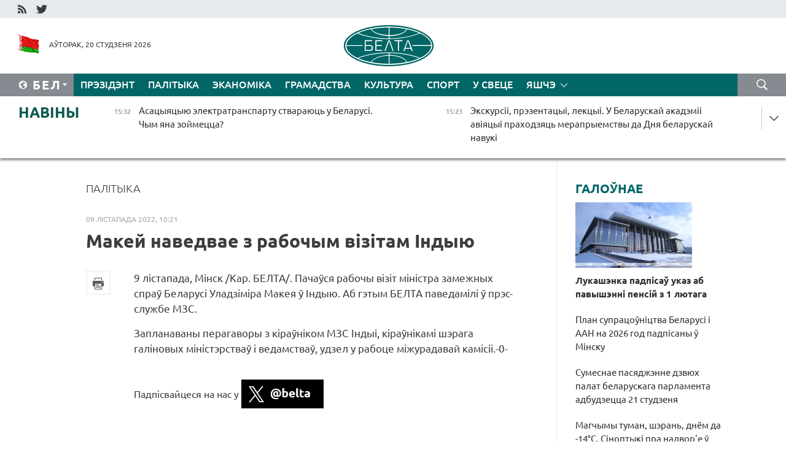

--- FILE ---
content_type: text/html; charset=UTF-8
request_url: https://blr.belta.by/politics/view/makej-navedvae-z-rabochym-vizitam-indyju-121471-2022/
body_size: 13341
content:
    
    	<!DOCTYPE HTML>
	<html lang="by-BY" prefix="og: http://ogp.me/ns#">
	<head  prefix="article: http://ogp.me/ns/article#">
		<title>Макей наведвае з рабочым візітам Індыю</title>
		<meta http-equiv="Content-Type" content="text/html; charset=utf-8">
                <meta name="viewport" content="width=device-width">
		<link rel="stylesheet" href="/styles/general_styles.css" type="text/css">
                                <link rel="stylesheet" href="/styles/styles2.css?1768913564" type="text/css">
                                <link rel="stylesheet" href="/styles/styles.css?1768913564" type="text/css">
                <link rel="stylesheet" href="/styles/tr_styles.css" type="text/css">
                            <link rel="icon" href="/desimages/fav.png" type="image/png">
		<meta name="keywords" content="">
		<meta name="description" content="Запланаваны перагаворы з кіраўніком МЗС Індыі, кіраўнікамі шэрага галіновых міністэрстваў і ведамстваў, удзел у рабоце міжурадавай камісіі.">
	                    <meta property="og:locale" content="by_BY">
	        	        	<meta property="og:site_name" content="Беларускае тэлеграфнае агенцтва" />
	        	        	<meta property="og:title" content="Макей наведвае з рабочым візітам Індыю" />
	        	        	<meta property="og:type" content="article" />
	        	        	<meta property="og:url" content="https://blr.belta.by/politics/view/makej-navedvae-z-rabochym-vizitam-indyju-121471-2022" />
	        	        	<meta property="og:image" content="https://blr.belta.by/desimages/og_image.png" />
	        	        	<meta property="og:description" content="Запланаваны перагаворы з кіраўніком МЗС Індыі, кіраўнікамі шэрага галіновых міністэрстваў і ведамстваў, удзел у рабоце міжурадавай камісіі." />
	        	        	<meta property="og:section" content="Палітыка" />
	        	        	<meta property="article:published_time" content="2022-11-09 10:21:23" />
	        	        	<meta property="article:modified_time" content="2022-11-09 10:22:29" />
	        	    		                        <!-- Yandex.Metrika informer -->
<a href="https://metrika.yandex.by/stat/?id=15029098&amp;from=informer"
target="_blank" rel="nofollow"><img src="https://informer.yandex.ru/informer/15029098/1_1_FFFFFFFF_EFEFEFFF_0_pageviews"
style="width:80px; height:15px; border:0; display:none" alt="Яндекс.Метрика" title="Яндекс.Метрика: данные за сегодня (просмотры)" class="ym-advanced-informer" data-cid="15029098" data-lang="ru" /></a>
<!-- /Yandex.Metrika informer -->

<!-- Yandex.Metrika counter -->
<script type="text/javascript" >
   (function(m,e,t,r,i,k,a){m[i]=m[i]||function(){(m[i].a=m[i].a||[]).push(arguments)};
   m[i].l=1*new Date();
   for (var j = 0; j < document.scripts.length; j++) {if (document.scripts[j].src === r) { return; }}
   k=e.createElement(t),a=e.getElementsByTagName(t)[0],k.async=1,k.src=r,a.parentNode.insertBefore(k,a)})
   (window, document, "script", "https://mc.yandex.ru/metrika/tag.js", "ym");

   ym(15029098, "init", {
        clickmap:true,
        trackLinks:true,
        accurateTrackBounce:true,
        webvisor:true
   });
</script>
<noscript><div><img src="https://mc.yandex.ru/watch/15029098" style="position:absolute; left:-9999px;" alt="" /></div></noscript>
<!-- /Yandex.Metrika counter -->

            
                        <meta name="google-site-verification" content="Dd8uWU7VCf77OeeHXR5DHMQmZ-7j6FLk_JRDg71UqnQ" />

            
        

                                                                	</head>
	
	<body>

                
        <a id="top"></a>

    <div class="all   ">
        <div class="ban_main_top">
            
        </div>
        <div class="top_line">
	                <div class="social_icons">
                                          <a href="/rss" title="RSS"  target ="_self" onmouseover="this.children[0].src='https://blr.belta.by/images/storage/banners/000015_9792b56e8dc3dd1262c69a28a949a99b_work.jpg'" onmouseout="this.children[0].src='https://blr.belta.by/images/storage/banners/000015_4c7b4dd0abba134c3f3b40f11c7d2280_work.jpg'">
                    <img src="https://blr.belta.by/images/storage/banners/000015_4c7b4dd0abba134c3f3b40f11c7d2280_work.jpg" alt="RSS" title="RSS" />
                </a>
                                              <a href="https://twitter.com/ByBelta" title="Twitter"  target ="_blank" onmouseover="this.children[0].src='https://blr.belta.by/images/storage/banners/000015_d883d8345fde0915c71fe70fbc6b3aba_work.jpg'" onmouseout="this.children[0].src='https://blr.belta.by/images/storage/banners/000015_aa312c63b3361ad13bfc21a9647031cf_work.jpg'">
                    <img src="https://blr.belta.by/images/storage/banners/000015_aa312c63b3361ad13bfc21a9647031cf_work.jpg" alt="Twitter" title="Twitter" />
                </a>
                        </div>
    
	         
        </div>
        <div class="header">
            <div class="header_date">
                                            <a class="header_flag" href="/" title="Сцяг"  target ="_self">
                <img 
                    src="https://blr.belta.by/images/storage/banners/000204_8b46a27f5f27ae9a2d0bd487d340c2d5_work.jpg" 
                    alt="Сцяг" 
                    title="Сцяг" 
                                    />
            </a>
            
                Аўторак, 20 студзеня 2026
            </div>
	            	        <div class="logo">
            
                                                                    <a href="/" title="Беларускае тэлеграфнае агенцтва"  target ="_self">
                            <span class="logo_img"><img src="https://blr.belta.by/images/storage/banners/000016_3289232daeea51392de2ee72efbeeaee_work.jpg" alt="Беларускае тэлеграфнае агенцтва" title="Беларускае тэлеграфнае агенцтва" /></span>
                                                    </a>
                                                        </div>
    
            <div class="weather_currency">
                <div class="weather_currency_inner">
                
	 	
                </div>
	    
            </div>
        </div>
    <div class="menu_line" >

	    <div class="main_langs" id="main_langs">
            <div class="main_langs_inner" id="main_langs_inner">
	
                                    <div class="main_lang_item" ><a target="_blank"   href="http://belta.by" title="Рус" >Рус</a></div>
        	
                                                    	
                                    <div class="main_lang_item" ><a target="_blank"   href="https://pol.belta.by/" title="Pl" >Pl</a></div>
        	
                                    <div class="main_lang_item" ><a target="_blank"   href="http://eng.belta.by" title="Eng" >Eng</a></div>
        	
                                    <div class="main_lang_item" ><a target="_blank"   href="http://deu.belta.by" title="Deu" >Deu</a></div>
        	
                                    <div class="main_lang_item" ><a target="_blank"   href="http://esp.belta.by" title="Esp" >Esp</a></div>
        	
                                    <div class="main_lang_item" ><a target="_blank"   href="http://chn.belta.by/" title="中文" >中文</a></div>
        </div>
<div class="main_lang_item main_lang_selected" ><a   href="https://blr.belta.by/" title="Бел">Бел</a></div>
</div>
		

	       <div class="h_menu_fp" id="h_menu_fp" >
    <div class="h_menu_title" id="h_menu_title">
                Меню
    </div>
            <div class="h_menu_s" id="h_menu_s"></div>
        <div class="menu_more">
            <div class="menu_more_title" id="h_menu_more" >Яшчэ </div>
                    <div id="h_menu" class="h_menu">
                <div class="content_all_margin">
	                        <div class="menu_els" id="h_menu_line_1">
                                                            <div class="menu_item " id="h_menu_item_1_1">
                            <a   href="https://blr.belta.by/president/" title="Прэзідэнт">Прэзідэнт</a>
                        </div>
                                                                                <div class="menu_item menu_item_selected" id="h_menu_item_1_2">
                            <a   href="https://blr.belta.by/politics/" title="Палітыка">Палітыка</a>
                        </div>
                                                                                <div class="menu_item " id="h_menu_item_1_3">
                            <a   href="https://blr.belta.by/economics/" title="Эканоміка">Эканоміка</a>
                        </div>
                                                                                <div class="menu_item " id="h_menu_item_1_4">
                            <a   href="https://blr.belta.by/society/" title="Грамадства">Грамадства</a>
                        </div>
                                                                                <div class="menu_item " id="h_menu_item_1_5">
                            <a   href="https://blr.belta.by/culture/" title="Культура">Культура</a>
                        </div>
                                                                                <div class="menu_item " id="h_menu_item_1_6">
                            <a   href="https://blr.belta.by/sport/" title="Спорт">Спорт</a>
                        </div>
                                                                                <div class="menu_item " id="h_menu_item_1_7">
                            <a   href="https://blr.belta.by/world/" title="У свеце">У свеце</a>
                        </div>
                                                </div>
                                            <div class="menu_els" id="h_menu_line_2">
                                                            <div class="menu_item " id="h_menu_item_2_1">
                            <a   href="https://blr.belta.by/opinions/" title="Меркаванні">Меркаванні</a>
                        </div>
                                                                                <div class="menu_item " id="h_menu_item_2_2">
                            <a   href="https://blr.belta.by/comments/" title="Каментарыі">Каментарыі</a>
                        </div>
                                                                                <div class="menu_item " id="h_menu_item_2_3">
                            <a   href="https://blr.belta.by/interview/" title="Інтэрв&#039;ю">Інтэрв'ю</a>
                        </div>
                                                </div>
                                            <div class="menu_els" id="h_menu_line_3">
                                                            <div class="menu_item " id="h_menu_item_3_1">
                            <a   href="https://blr.belta.by/photonews/" title="Фотанавіны">Фотанавіны</a>
                        </div>
                                                                                <div class="menu_item " id="h_menu_item_3_2">
                            <a   href="https://blr.belta.by/video/" title="Відэа">Відэа</a>
                        </div>
                                                                                <div class="menu_item " id="h_menu_item_3_3">
                            <a   href="https://blr.belta.by/infographica/" title="Інфаграфіка">Інфаграфіка</a>
                        </div>
                                                </div>
                                            <div class="menu_els" id="h_menu_line_4">
                                                            <div class="menu_item " id="h_menu_item_4_1">
                            <a   href="https://blr.belta.by/about_company/" title="Аб агенцтве">Аб агенцтве</a>
                        </div>
                                                                                <div class="menu_item " id="h_menu_item_4_2">
                            <a   href="https://blr.belta.by/advertising/" title="Рэклама">Рэклама</a>
                        </div>
                                                                                <div class="menu_item " id="h_menu_item_4_3">
                            <a   href="https://blr.belta.by/contacts/" title="Кантакты">Кантакты</a>
                        </div>
                                                </div>
                            </div>
       
    </div>
                    </div>
           </div>            
	


	
    
    
	    <div class="search_btn" onclick="open_search('search')"></div>
<form action="/search/getResultsForPeriod/" id="search">
    <input type="text" name="query" value="" placeholder="Пошук" class="search_edit"/>
    <input type="submit" value="Пошук" class="search_submit" />
    <div class="clear"></div>
        <div class="fp_search_where">
        <span id="fp_search_where">Дзе шукаць:</span>
            <input type="radio" name="group" value="0" id="group_0"/><label for="group_0">Шукаць усюды</label>
                                                        <input type="radio" name="group" value="4" id="group_4"/><label for="group_4">Вiдэа</label>
                                           <input type="radio" name="group" value="5" id="group_5"/><label for="group_5">Інфаграфіка</label>
                                           <input type="radio" name="group" value="6" id="group_6"/><label for="group_6">Эксперты</label>
               </div>
       <div class="fp_search_where">
        <span id="fp_search_when">За перыяд</span>
            <input type="radio" name="period" value="0" id="period_0"/><label for="period_0">За ўвесь перыяд</label>
            <input type="radio" name="period" value="1" id="period_1"/><label for="period_1">За дзень</label>
            <input type="radio" name="period" value="2" id="period_2"/><label for="period_2">За тыдзень</label>
            <input type="radio" name="period" value="3" id="period_3"/><label for="period_3">За месяц</label>
            <input type="radio" name="period" value="4" id="period_4"/><label for="period_4">За год</label>
                </div>
    <div class="search_close close_btn" onclick="close_search('search')"></div>
</form>
   

    </div>
    <div class="top_lenta_inner">
  <div class="top_lenta">
    <a href="/" title="На галоўную" class="tl_logo"></a>
    <div class="tl_title">
                    <a href="https://blr.belta.by/all_news" title="Навіны">Навіны</a>
            </div>
                            <div class="tl_inner" id="tl_inner">
        
        <div class="tl_item">
	        	            	        	                                                                        	                	                                <a  href="https://blr.belta.by/society/view/asatsyjatsyju-elektratranspartu-stvarajuts-u-belarusi-chym-jana-zojmetstsa-153714-2026/"   title="Асацыяцыю электратранспарту ствараюць у Беларусі. Чым яна зоймецца?">
                    <span class="tl_date">
                                                                                                <span>15:32</span>
                    </span>
                    <span class="tl_news">Асацыяцыю электратранспарту ствараюць у Беларусі. Чым яна зоймецца?</span>
                    <span class="tl_node">Грамадства</span>
                </a>
        </div>
        
        <div class="tl_item">
	        	            	        	                                                                        	                	                                <a  href="https://blr.belta.by/society/view/ekskursii-prezentatsyi-lektsyi-u-belaruskaj-akademii-avijatsyi-prahodzjats-merapryemstvy-da-dnja-153713-2026/"   title="Экскурсіі, прэзентацыі, лекцыі. У Беларускай акадэміі авіяцыі праходзяць мерапрыемствы да Дня беларускай навукі ">
                    <span class="tl_date">
                                                                                                <span>15:23</span>
                    </span>
                    <span class="tl_news">Экскурсіі, прэзентацыі, лекцыі. У Беларускай акадэміі авіяцыі праходзяць мерапрыемствы да Дня беларускай навукі </span>
                    <span class="tl_node">Грамадства</span>
                </a>
        </div>
        
        <div class="tl_item">
	        	            	        	                                                                        	                	                                <a  href="https://blr.belta.by/society/view/bolsh-za-16-tys-aktsyj-i-sotni-tysjach-padarunkau-fpb-ab-vynikah-aktsyi-prafsajuzy-dzetsjam-153712-2026/"   title="Больш за 1,6 тыс. акцый і сотні тысяч падарункаў. ФПБ аб выніках акцыі &quot;Прафсаюзы - дзецям&quot; ">
                    <span class="tl_date">
                                                                                                <span>14:56</span>
                    </span>
                    <span class="tl_news">Больш за 1,6 тыс. акцый і сотні тысяч падарункаў. ФПБ аб выніках акцыі "Прафсаюзы - дзецям" </span>
                    <span class="tl_node">Грамадства</span>
                </a>
        </div>
        
        <div class="tl_item">
	        	            	        	                                                                        	                	                                <a  href="https://blr.belta.by/world/view/jany-neshta-zadumvajuts-laurou-prakamentsiravau-pravakatsyjnyja-zajavy-litvy-153711-2026/"   title="&quot;Яны нешта задумваюць&quot;. Лаўроў пракаменціраваў правакацыйныя заявы Літвы  ">
                    <span class="tl_date">
                                                                                                <span>14:52</span>
                    </span>
                    <span class="tl_news">"Яны нешта задумваюць". Лаўроў пракаменціраваў правакацыйныя заявы Літвы  </span>
                    <span class="tl_node">У свеце</span>
                </a>
        </div>
        
        <div class="tl_item">
	        	            	        	                                                                        	                	                                <a  href="https://blr.belta.by/society/view/vi-kaljadny-eparhijalny-festyval-njadzelnyh-shkol-projdze-u-magileve-153710-2026/"   title="VI Калядны епархіяльны фестываль нядзельных школ пройдзе ў Магілёве ">
                    <span class="tl_date">
                                                                                                <span>14:49</span>
                    </span>
                    <span class="tl_news">VI Калядны епархіяльны фестываль нядзельных школ пройдзе ў Магілёве </span>
                    <span class="tl_node">Грамадства</span>
                </a>
        </div>
        
        <div class="tl_item">
	        	            	        	                                                                        	                	                                <a  href="https://blr.belta.by/society/view/peramozhtsau-mizhnarodnyh-alimpijad-ushanouvali-u-industryjalnym-parku-vjaliki-kamen-153709-2026/"   title="Пераможцаў міжнародных алімпіяд ушаноўвалі ў індустрыяльным парку &quot;Вялікі камень&quot;  ">
                    <span class="tl_date">
                                                                                                <span>14:26</span>
                    </span>
                    <span class="tl_news">Пераможцаў міжнародных алімпіяд ушаноўвалі ў індустрыяльным парку "Вялікі камень"  </span>
                    <span class="tl_node">Грамадства</span>
                </a>
        </div>
        
        <div class="tl_item">
	        	            	        	                                                                        	                	                                <a  href="https://blr.belta.by/sport/view/unikalny-abekt-dlja-belarusi-kiraunik-nak-ab-adkrytstsi-tsentra-pjaschanaja-dzjuna-153708-2026/"   title="&quot;Унікальны аб&#039;ект для Беларусі&quot;. Кіраўнік НАК аб адкрыцці цэнтра &quot;Пясчаная дзюна&quot;  ">
                    <span class="tl_date">
                                                                                                <span>14:10</span>
                    </span>
                    <span class="tl_news">"Унікальны аб'ект для Беларусі". Кіраўнік НАК аб адкрыцці цэнтра "Пясчаная дзюна"  </span>
                    <span class="tl_node">Спорт</span>
                </a>
        </div>
        
        <div class="tl_item">
	        	            	        	                                                                        	                	                                <a  href="https://blr.belta.by/politics/view/laurou-upeuneny-shto-na-minskaj-kanferentsyi-pa-eurazijskaj-bjaspetsy-budze-pavjalichana-153707-2026/"   title="Лаўроў упэўнены, што на Мінскай канферэнцыі па еўразійскай бяспецы будзе павялічана прадстаўніцтва краін Еўропы  ">
                    <span class="tl_date">
                                                                                                <span>13:54</span>
                    </span>
                    <span class="tl_news">Лаўроў упэўнены, што на Мінскай канферэнцыі па еўразійскай бяспецы будзе павялічана прадстаўніцтва краін Еўропы  </span>
                    <span class="tl_node">Палітыка</span>
                </a>
        </div>
        
        <div class="tl_item">
	        	            	        	                                                                        	                	                                <a  href="https://blr.belta.by/society/view/u-plastse-pomnikau-gerojam-i-ahvjaram-vav-na-publichnaj-kadastravaj-kartse-belarusi-zvysh-9-tys-abektau-153706-2026/"   title="У пласце помнікаў героям і ахвярам ВАВ на публічнай кадастравай карце Беларусі звыш 9 тыс. аб&#039;ектаў ">
                    <span class="tl_date">
                                                                                                <span>13:50</span>
                    </span>
                    <span class="tl_news">У пласце помнікаў героям і ахвярам ВАВ на публічнай кадастравай карце Беларусі звыш 9 тыс. аб'ектаў </span>
                    <span class="tl_node">Грамадства</span>
                </a>
        </div>
        
        <div class="tl_item">
	        	            	        	                                                                        	                	                                <a  href="https://blr.belta.by/sport/view/tsentr-pljazhnyh-vidau-sportu-adkryusja-u-minsku-153705-2026/"   title="Цэнтр пляжных відаў спорту адкрыўся ў Мінску ">
                    <span class="tl_date">
                                                                                                <span>13:03</span>
                    </span>
                    <span class="tl_news">Цэнтр пляжных відаў спорту адкрыўся ў Мінску </span>
                    <span class="tl_node">Спорт</span>
                </a>
        </div>
        
        <div class="tl_item">
	        	            	        	                                                                        	                	                                <a  href="https://blr.belta.by/society/view/magchymy-tuman-sheran-dnem-da-14s-sinoptyki-pra-nadvore-u-belarusi-21-studzenja-153704-2026/"   title="Магчымы туман, шэрань, днём да -14°С. Сіноптыкі пра надвор&#039;е ў Беларусі 21 студзеня">
                    <span class="tl_date">
                                                                                                <span>13:01</span>
                    </span>
                    <span class="tl_news">Магчымы туман, шэрань, днём да -14°С. Сіноптыкі пра надвор'е ў Беларусі 21 студзеня</span>
                    <span class="tl_node">Грамадства</span>
                </a>
        </div>
        
        <div class="tl_item">
	        	            	        	                                                                        	                	                                <a  href="https://blr.belta.by/politics/view/plan-supratsounitstva-belarusi-i-aan-na-2026-god-padpisany-u-minsku-153703-2026/"   title="План супрацоўніцтва Беларусі і ААН на 2026 год падпісаны ў Мінску  ">
                    <span class="tl_date">
                                                                                                <span>12:59</span>
                    </span>
                    <span class="tl_news">План супрацоўніцтва Беларусі і ААН на 2026 год падпісаны ў Мінску  </span>
                    <span class="tl_node">Палітыка</span>
                </a>
        </div>
        
        <div class="tl_item">
	        	            	        	                                                                        	                	                                <a  href="https://blr.belta.by/society/view/patentsyjal-i-dzejuchaja-sila-u-minsku-startavala-iii-shkola-maladoga-vuchonaga-153702-2026/"   title="Патэнцыял і дзеючая сіла. У Мінску стартавала III Школа маладога вучонага ">
                    <span class="tl_date">
                                                                                                <span>12:42</span>
                    </span>
                    <span class="tl_news">Патэнцыял і дзеючая сіла. У Мінску стартавала III Школа маладога вучонага </span>
                    <span class="tl_node">Грамадства</span>
                </a>
        </div>
        
        <div class="tl_item">
	        	            	        	                                                                        	                	                                <a  href="https://blr.belta.by/economics/view/u-belarusi-vyznachany-paradak-vykarystannja-srodkau-na-finansavanne-dzjarzhpragramy-apk-buduchyni-153701-2026/"   title="У Беларусі вызначаны парадак выкарыстання сродкаў на фінансаванне дзяржпраграмы &quot;АПК будучыні&quot; ">
                    <span class="tl_date">
                                                                                                <span>12:34</span>
                    </span>
                    <span class="tl_news">У Беларусі вызначаны парадак выкарыстання сродкаў на фінансаванне дзяржпраграмы "АПК будучыні" </span>
                    <span class="tl_node">Эканоміка</span>
                </a>
        </div>
        
        <div class="tl_item">
	        	            	        	                                                                        	                	                                <a  href="https://blr.belta.by/economics/view/minekanomiki-prapanue-abmerkavats-praekt-zmjanennjau-u-zakon-ab-litsenzavanni-153700-2026/"   title="Мінэканомікі прапануе абмеркаваць праект змяненняў у закон аб ліцэнзаванні  ">
                    <span class="tl_date">
                                                                                                <span>11:55</span>
                    </span>
                    <span class="tl_news">Мінэканомікі прапануе абмеркаваць праект змяненняў у закон аб ліцэнзаванні  </span>
                    <span class="tl_node">Эканоміка</span>
                </a>
        </div>
        
        <div class="tl_item">
	        	            	        	                                                                        	                	                                <a  href="https://blr.belta.by/sport/view/shymanovich-i-sjera-ustupili-na-startse-parnaga-razradu-australian-open-153699-2026/"   title="Шымановіч і Сьера ўступілі на старце парнага разраду Australian Open">
                    <span class="tl_date">
                                                                                                <span>11:53</span>
                    </span>
                    <span class="tl_news">Шымановіч і Сьера ўступілі на старце парнага разраду Australian Open</span>
                    <span class="tl_node">Спорт</span>
                </a>
        </div>
        
        <div class="tl_item">
	        	            	        	                                                                        	                	                                <a  href="https://blr.belta.by/economics/view/marg-razmjarkue-taryfnyja-kvoty-na-2026-god-na-impart-rysu-z-vetnama-153698-2026/"   title="МАРГ размяркуе тарыфныя квоты на 2026 год на імпарт рысу з В&#039;етнама">
                    <span class="tl_date">
                                                                                                <span>11:38</span>
                    </span>
                    <span class="tl_news">МАРГ размяркуе тарыфныя квоты на 2026 год на імпарт рысу з В'етнама</span>
                    <span class="tl_node">Эканоміка</span>
                </a>
        </div>
        
        <div class="tl_item">
	        	            	        	                                                                        	                	                                <a  href="https://blr.belta.by/economics/view/belarus-i-tatarstan-damovilisja-ab-pavelichenni-uzaemnyh-pastavak-selgaspraduktsyi-praz-butb-153697-2026/"   title="Беларусь і Татарстан дамовіліся аб павелічэнні ўзаемных паставак сельгаспрадукцыі праз БУТБ ">
                    <span class="tl_date">
                                                                                                <span>11:19</span>
                    </span>
                    <span class="tl_news">Беларусь і Татарстан дамовіліся аб павелічэнні ўзаемных паставак сельгаспрадукцыі праз БУТБ </span>
                    <span class="tl_node">Эканоміка</span>
                </a>
        </div>
        
        <div class="tl_item">
	        	            	        	                                                                        	                	                                <a  href="https://blr.belta.by/politics/view/chamu-zsha-prapanavali-belarusi-stats-zasnavalnikam-saveta-miru-raskazau-ekspert-153696-2026/"   title="Чаму ЗША прапанавалі Беларусі стаць заснавальнікам Савета міру, расказаў эксперт">
                    <span class="tl_date">
                                                                                                <span>10:56</span>
                    </span>
                    <span class="tl_news">Чаму ЗША прапанавалі Беларусі стаць заснавальнікам Савета міру, расказаў эксперт</span>
                    <span class="tl_node">Палітыка</span>
                </a>
        </div>
        
        <div class="tl_item">
	        	            	        	                                                                        	                	                                <a  href="https://blr.belta.by/society/view/sumesnae-pasjadzhenne-dzvjuh-palat-belaruskaga-parlamenta-adbudzetstsa-21-studzenja-153695-2026/"   title="Сумеснае пасяджэнне дзвюх палат беларускага парламента адбудзецца 21 студзеня ">
                    <span class="tl_date">
                                                                                                <span>10:28</span>
                    </span>
                    <span class="tl_news">Сумеснае пасяджэнне дзвюх палат беларускага парламента адбудзецца 21 студзеня </span>
                    <span class="tl_node">Грамадства</span>
                </a>
        </div>
        
        <div class="tl_item">
	        	            	        	                                                                        	                	                                <a  href="https://blr.belta.by/society/view/u-belarusi-abnouleny-pravily-peravozak-unutranym-vodnym-transpartam-153694-2026/"   title="У Беларусі абноўлены правілы перавозак унутраным водным транспартам ">
                    <span class="tl_date">
                                                                                                <span>10:22</span>
                    </span>
                    <span class="tl_news">У Беларусі абноўлены правілы перавозак унутраным водным транспартам </span>
                    <span class="tl_node">Грамадства</span>
                </a>
        </div>
        
        <div class="tl_item">
	        	            	        	                                                                        	                	                                <a  href="https://blr.belta.by/society/view/startavau-pryem-zajavak-na-udzel-u-pershym-mizhnarodnym-konkurse-lepshy-malady-metrolag-snd-153692-2026/"   title="Стартаваў прыём заявак на ўдзел у першым міжнародным конкурсе &quot;Лепшы малады метролаг СНД&quot;">
                    <span class="tl_date">
                                                                                                <span>09:43</span>
                    </span>
                    <span class="tl_news">Стартаваў прыём заявак на ўдзел у першым міжнародным конкурсе "Лепшы малады метролаг СНД"</span>
                    <span class="tl_node">Грамадства</span>
                </a>
        </div>
        
        <div class="tl_item">
	        	            	        	                                                                        	                	                                <a  href="https://blr.belta.by/society/view/u-belarusi-u-novaj-pjatsigodtsy-budze-stvorana-chatyry-i-madernizavana-vosem-natsyjanalnyh-etalonau-153691-2026/"   title="У Беларусі ў новай пяцігодцы будзе створана чатыры і мадэрнізавана восем нацыянальных эталонаў">
                    <span class="tl_date">
                                                                                                <span>09:20</span>
                    </span>
                    <span class="tl_news">У Беларусі ў новай пяцігодцы будзе створана чатыры і мадэрнізавана восем нацыянальных эталонаў</span>
                    <span class="tl_node">Грамадства</span>
                </a>
        </div>
        
        <div class="tl_item">
	        	            	        	                                                                        	                	                                <a  href="https://blr.belta.by/world/view/zsha-nakirouvajuts-vaennyja-samalety-na-bazu-u-grenlandyi-153693-2026/"   title="ЗША накіроўваюць ваенныя самалёты на базу ў Грэнландыі">
                    <span class="tl_date">
                                                                                                <span>09:07</span>
                    </span>
                    <span class="tl_news">ЗША накіроўваюць ваенныя самалёты на базу ў Грэнландыі</span>
                    <span class="tl_node">У свеце</span>
                </a>
        </div>
        
        <div class="tl_item">
	        	            	        	                                                                        	                	                                <a  href="https://blr.belta.by/society/view/jak-atrymats-tehpashpart-na-kvateru-kali-papjaredni-uladalnik-jago-na-peradau-rastlumachyli-u-153690-2026/"   title="Як атрымаць тэхпашпарт на кватэру, калі папярэдні ўладальнік яго на перадаў, растлумачылі ў Дзяржкаммаёмасці ">
                    <span class="tl_date">
                                                                                                <span>09:01</span>
                    </span>
                    <span class="tl_news">Як атрымаць тэхпашпарт на кватэру, калі папярэдні ўладальнік яго на перадаў, растлумачылі ў Дзяржкаммаёмасці </span>
                    <span class="tl_node">Грамадства</span>
                </a>
        </div>
        
        <div class="tl_item">
	        	            	        	                                                                        	                	                                <a  href="https://blr.belta.by/society/view/galaledzitsa-i-da-15s-chakaetstsa-20-studzenja-u-belarusi-153689-2026/"   title="Галалёдзіца і да -15°С чакаецца 20 студзеня ў Беларусі ">
                    <span class="tl_date">
                                                                                                <span>09:00</span>
                    </span>
                    <span class="tl_news">Галалёдзіца і да -15°С чакаецца 20 студзеня ў Беларусі </span>
                    <span class="tl_node">Грамадства</span>
                </a>
        </div>
        
        <div class="tl_item">
	        	            	            	            	        	                            <div class="lenta_date_box">
                    <div class="lenta_date">
                   	               19.01.26
	                              <div class="line"></div>
                    </div>
                    </div>
	                                                                        	                	                                <a  href="https://blr.belta.by/society/view/nakolki-vyrastuts-pensii-z-1-ljutaga-raskazali-u-minpratsy-153688-2026/"   title="Наколькі вырастуць пенсіі з 1 лютага, расказалі ў Мінпрацы  ">
                    <span class="tl_date">
                                                                                                    <span class="lenta_date_past">19.01.26</span>
                                                <span>19:57</span>
                    </span>
                    <span class="tl_news">Наколькі вырастуць пенсіі з 1 лютага, расказалі ў Мінпрацы  </span>
                    <span class="tl_node">Грамадства</span>
                </a>
        </div>
        
        <div class="tl_item">
	        	            	        	                                                                        	                	                                <a  href="https://blr.belta.by/politics/view/belarus-u-medyjnaj-prastory-rf-akulovich-i-zaharava-abmerkavali-supratsounitstva-u-infarmsfery-153687-2026/"   title="Беларусь у медыйнай прасторы РФ. Акуловіч і Захарава абмеркавалі супрацоўніцтва ў інфармсферы  ">
                    <span class="tl_date">
                                                                                                    <span class="lenta_date_past">19.01.26</span>
                                                <span>19:40</span>
                    </span>
                    <span class="tl_news">Беларусь у медыйнай прасторы РФ. Акуловіч і Захарава абмеркавалі супрацоўніцтва ў інфармсферы  </span>
                    <span class="tl_node">Палітыка</span>
                </a>
        </div>
        
        <div class="tl_item">
	        	            	        	                                                                        	                	                                <a  href="https://blr.belta.by/president/view/shto-u-pisme-lukashenku-ad-trampa-pouny-zmest-bez-kupjur-153686-2026/"   title="Што ў пісьме Лукашэнку ад Трампа. Поўны змест без купюр  ">
                    <span class="tl_date">
                                                                                                    <span class="lenta_date_past">19.01.26</span>
                                                <span>18:56</span>
                    </span>
                    <span class="tl_news">Што ў пісьме Лукашэнку ад Трампа. Поўны змест без купюр  </span>
                    <span class="tl_node">Прэзідэнт</span>
                </a>
        </div>
        
        <div class="tl_item">
	        	            	        	                                                                        	                	                                <a  href="https://blr.belta.by/president/view/lukashenka-padpisau-ukaz-ab-pavyshenni-pensij-z-1-ljutaga-153685-2026/"   title="Лукашэнка падпісаў указ аб павышэнні пенсій з 1 лютага  ">
                    <span class="tl_date">
                                                                                                    <span class="lenta_date_past">19.01.26</span>
                                                <span>18:45</span>
                    </span>
                    <span class="tl_news">Лукашэнка падпісаў указ аб павышэнні пенсій з 1 лютага  </span>
                    <span class="tl_node">Прэзідэнт</span>
                </a>
        </div>
        <a class="all_news" href="https://blr.belta.by/all_news" title="Усе навіны">Усе навіны</a> 
    </div>
    <div class="tl_arrow" title="" id="tl_arrow"></div>
    <a class="all_news main_left_col" href="https://blr.belta.by/all_news" title="Усе навіны">Усе навіны</a> 
  </div>
    
</div>    <div class="main">
        <div class="content_2_col">
                  
<div class="content_margin">
<a href="https://blr.belta.by/politics/" title="Палітыка"  class="rubric">Палітыка</a>
<div class="date_full">09 лістапада 2022, 10:21</div>
<h1>Макей наведвае з рабочым візітам Індыю</h1>

    <div class="inner_content">
                    <div class="social_icons_c">
                                                                                        <div></div>
            
       

                                            <a href="/printv/politics/view/makej-navedvae-z-rabochym-vizitam-indyju-121471-2022/" onclick="window.open('/printv/politics/view/makej-navedvae-z-rabochym-vizitam-indyju-121471-2022/');return false" class="print_icon"></a>
                </div>
        
        <div>
            <div class="text">

                
                                
                <meta name="mediator_published_time" content="2022-11-09T10:21:23+00:00" />
    <meta name="mediator_theme" content="Палітыка" />
    <meta name="mediator" content="/politics/view/makej-navedvae-z-rabochym-vizitam-indyju-121471-2022/" />
                                                                      
                                <div class="js-mediator-article">
                    <p>9 лістапада, Мінск /Кар. БЕЛТА/. Пачаўся рабочы візіт міністра замежных спраў Беларусі Уладзіміра Макея ў Індыю. Аб гэтым БЕЛТА паведамілі ў прэс-службе МЗС.</p><p></p><p>Запланаваны перагаворы з кіраўніком МЗС Індыі, кіраўнікамі шэрага галіновых міністэрстваў і ведамстваў, удзел у рабоце міжурадавай камісіі.-0-</p><p></p>
                    
                    
                                        
                                    <div class="invite_in_messagers">
    <div>Падпісвайцеся на нас у</div>
       <a  class="viber" href="https://twitter.com/ByBelta" rel="nofollow" target="_blank">
         <img src="https://blr.belta.by/images/design/1.png" style="margin:3px 0 -17px 0;display: inline;display: inline;" alt="X" title="X"
    </a>  
</div>
                                                        </div>


                
                
            </div>
            <div class="clear"></div>
        </div>
    </div>
</div>
    

            <div class="rubricNews">
    <div class="content_margin">
<a class="block_title" href="https://blr.belta.by/politics">Навіны рубрыкі Палітыка</a>
    <div class="rubricNews_item">
                          	                	                                                    <a class="rubricNews_item_img news_with_rubric_img" href="/politics/view/laurou-upeuneny-shto-na-minskaj-kanferentsyi-pa-eurazijskaj-bjaspetsy-budze-pavjalichana-153707-2026/"  title="Лаўроў упэўнены, што на Мінскай канферэнцыі па еўразійскай бяспецы будзе павялічана прадстаўніцтва краін Еўропы  ">
                        <img src="https://blr.belta.by/images/storage/news/with_archive/2026/000020_1768906677_153707_medium.jpg" alt="Сяргей Лаўроў. Фота ТАСС" title="Сяргей Лаўроў. Фота ТАСС"/>
                    </a>
                                <a href="/politics/view/laurou-upeuneny-shto-na-minskaj-kanferentsyi-pa-eurazijskaj-bjaspetsy-budze-pavjalichana-153707-2026/"  title="Лаўроў упэўнены, што на Мінскай канферэнцыі па еўразійскай бяспецы будзе павялічана прадстаўніцтва краін Еўропы  ">
                    Лаўроў упэўнены, што на Мінскай канферэнцыі па еўразійскай бяспецы будзе павялічана прадстаўніцтва краін Еўропы  
                </a>
    </div>
    <div class="rubricNews_item">
                          	                	                                                    <a class="rubricNews_item_img news_with_rubric_img" href="/politics/view/plan-supratsounitstva-belarusi-i-aan-na-2026-god-padpisany-u-minsku-153703-2026/"  title="План супрацоўніцтва Беларусі і ААН на 2026 год падпісаны ў Мінску  ">
                        <img src="https://blr.belta.by/images/storage/news/with_archive/2026/000020_1768903257_153703_medium.jpg" alt="Фота з архіва" title="Фота з архіва"/>
                    </a>
                                <a href="/politics/view/plan-supratsounitstva-belarusi-i-aan-na-2026-god-padpisany-u-minsku-153703-2026/"  title="План супрацоўніцтва Беларусі і ААН на 2026 год падпісаны ў Мінску  ">
                    План супрацоўніцтва Беларусі і ААН на 2026 год падпісаны ў Мінску  
                </a>
    </div>
    <div class="rubricNews_item">
                          	                	                                                    <a class="rubricNews_item_img news_with_rubric_img" href="/politics/view/chamu-zsha-prapanavali-belarusi-stats-zasnavalnikam-saveta-miru-raskazau-ekspert-153696-2026/"  title="Чаму ЗША прапанавалі Беларусі стаць заснавальнікам Савета міру, расказаў эксперт">
                        <img src="https://blr.belta.by/images/storage/news/with_archive/2026/000020_1768895917_153696_medium.jpg" alt="Фота з архіва" title="Фота з архіва"/>
                    </a>
                                <a href="/politics/view/chamu-zsha-prapanavali-belarusi-stats-zasnavalnikam-saveta-miru-raskazau-ekspert-153696-2026/"  title="Чаму ЗША прапанавалі Беларусі стаць заснавальнікам Савета міру, расказаў эксперт">
                    Чаму ЗША прапанавалі Беларусі стаць заснавальнікам Савета міру, расказаў эксперт
                </a>
    </div>
    <div class="rubricNews_item">
                          	                	                                                    <a class="rubricNews_item_img news_with_rubric_img" href="/politics/view/belarus-u-medyjnaj-prastory-rf-akulovich-i-zaharava-abmerkavali-supratsounitstva-u-infarmsfery-153687-2026/"  title="Беларусь у медыйнай прасторы РФ. Акуловіч і Захарава абмеркавалі супрацоўніцтва ў інфармсферы  ">
                        <img src="https://blr.belta.by/images/storage/news/with_archive/2026/000020_1768840941_153687_medium.jpg" alt="Ірына Акуловіч і Марыя Захарава" title="Ірына Акуловіч і Марыя Захарава"/>
                    </a>
                                <a href="/politics/view/belarus-u-medyjnaj-prastory-rf-akulovich-i-zaharava-abmerkavali-supratsounitstva-u-infarmsfery-153687-2026/"  title="Беларусь у медыйнай прасторы РФ. Акуловіч і Захарава абмеркавалі супрацоўніцтва ў інфармсферы  ">
                    Беларусь у медыйнай прасторы РФ. Акуловіч і Захарава абмеркавалі супрацоўніцтва ў інфармсферы  
                </a>
    </div>
    <div class="rubricNews_item">
                          	                	                                                    <a class="rubricNews_item_img news_with_rubric_img" href="/politics/view/tramp-u-asabistym-zvarotse-da-lukashenki-prapanavau-belarusi-stats-zasnavalnikam-saveta-miru-153678-2026/"  title=" Трамп у асабістым звароце да Лукашэнкі прапанаваў Беларусі стаць заснавальнікам Савета міру  ">
                        <img src="https://blr.belta.by/images/storage/news/with_archive/2026/000020_1768829605_153678_medium.jpg" alt="Фота з архіва" title="Фота з архіва"/>
                    </a>
                                <a href="/politics/view/tramp-u-asabistym-zvarotse-da-lukashenki-prapanavau-belarusi-stats-zasnavalnikam-saveta-miru-153678-2026/"  title=" Трамп у асабістым звароце да Лукашэнкі прапанаваў Беларусі стаць заснавальнікам Савета міру  ">
                     Трамп у асабістым звароце да Лукашэнкі прапанаваў Беларусі стаць заснавальнікам Савета міру  
                </a>
    </div>
    <div class="rubricNews_item">
                          	                	                                                    <a class="rubricNews_item_img news_with_rubric_img" href="/politics/view/mzs-u-liku-patsjarpelyh-u-vyniku-krushennja-pajazdou-u-ispanii-belaruskih-gramadzjan-njama-153676-2026/"  title="МЗС: у ліку пацярпелых у выніку крушэння паяздоў у Іспаніі беларускіх грамадзян няма   ">
                        <img src="https://blr.belta.by/images/storage/news/with_archive/2026/000020_1768827139_153676_medium.png" alt="Фота Guardia Civil" title="Фота Guardia Civil"/>
                    </a>
                                <a href="/politics/view/mzs-u-liku-patsjarpelyh-u-vyniku-krushennja-pajazdou-u-ispanii-belaruskih-gramadzjan-njama-153676-2026/"  title="МЗС: у ліку пацярпелых у выніку крушэння паяздоў у Іспаніі беларускіх грамадзян няма   ">
                    МЗС: у ліку пацярпелых у выніку крушэння паяздоў у Іспаніі беларускіх грамадзян няма   
                </a>
    </div>
    </div>
</div>
        </div>
                                    <!--noindex-->
  <div class="main_news_inner_2_col">
	<div class="block_title">Галоўнае</div>
    <div class="mni_col">    
            <div class="rc_item rc_item_main">                                                                	                	                                                    <a href="https://blr.belta.by/president/view/lukashenka-padpisau-ukaz-ab-pavyshenni-pensij-z-1-ljutaga-153685-2026/" title="Лукашэнка падпісаў указ аб павышэнні пенсій з 1 лютага  " >
                        <img src="https://blr.belta.by/images/storage/news/with_archive/2026/000019_1768837610_153685_small.jpg" alt="Фота з архіва" title="Фота з архіва"/>
                    </a>
                               
                <a href="https://blr.belta.by/president/view/lukashenka-padpisau-ukaz-ab-pavyshenni-pensij-z-1-ljutaga-153685-2026/" title="Лукашэнка падпісаў указ аб павышэнні пенсій з 1 лютага  " class="last_news_title_main" >Лукашэнка падпісаў указ аб павышэнні пенсій з 1 лютага  
                     
                                    </a>
              </div>
        </div>
    
    


	    <div class="mni_col">
             <div class="rc_item">                                                                	                	                                               
                <a href="https://blr.belta.by/politics/view/plan-supratsounitstva-belarusi-i-aan-na-2026-god-padpisany-u-minsku-153703-2026/" title="План супрацоўніцтва Беларусі і ААН на 2026 год падпісаны ў Мінску  "  >План супрацоўніцтва Беларусі і ААН на 2026 год падпісаны ў Мінску  
                     
                                    </a>
              </div>
             <div class="rc_item">                                                                	                	                                               
                <a href="https://blr.belta.by/society/view/sumesnae-pasjadzhenne-dzvjuh-palat-belaruskaga-parlamenta-adbudzetstsa-21-studzenja-153695-2026/" title="Сумеснае пасяджэнне дзвюх палат беларускага парламента адбудзецца 21 студзеня "  >Сумеснае пасяджэнне дзвюх палат беларускага парламента адбудзецца 21 студзеня 
                     
                                    </a>
              </div>
             <div class="rc_item">                                                                	                	                                               
                <a href="https://blr.belta.by/society/view/magchymy-tuman-sheran-dnem-da-14s-sinoptyki-pra-nadvore-u-belarusi-21-studzenja-153704-2026/" title="Магчымы туман, шэрань, днём да -14°С. Сіноптыкі пра надвор&#039;е ў Беларусі 21 студзеня"  >Магчымы туман, шэрань, днём да -14°С. Сіноптыкі пра надвор'е ў Беларусі 21 студзеня
                     
                                    </a>
              </div>
        </div>

  </div>
  <div class="one_right_col">
      	<!--noindex-->
        <div class="top_news">
                
    <div class="block_title">
        Топ-навіны        <div class="topNewsSlider_dots" id="topNewsSlider_dots"></div>
    </div>
    	    <div class="topNewsSlider">
		                            <div class="tn_item">
		                		                		                		                			                			                			                <a href="https://blr.belta.by/president/view/shto-u-pisme-lukashenku-ad-trampa-pouny-zmest-bez-kupjur-153686-2026/"    title="Што ў пісьме Лукашэнку ад Трампа. Поўны змест без купюр  ">
		                            Што ў пісьме Лукашэнку ад Трампа. Поўны змест без купюр  
		                             
		                            		                        </a>
                        </div>
		                            <div class="tn_item">
		                		                		                		                			                			                			                <a href="https://blr.belta.by/society/view/patentsyjal-i-dzejuchaja-sila-u-minsku-startavala-iii-shkola-maladoga-vuchonaga-153702-2026/"    title="Патэнцыял і дзеючая сіла. У Мінску стартавала III Школа маладога вучонага ">
		                            Патэнцыял і дзеючая сіла. У Мінску стартавала III Школа маладога вучонага 
		                             
		                            		                        </a>
                        </div>
		                            <div class="tn_item">
		                		                		                		                			                			                			                <a href="https://blr.belta.by/society/view/peramozhtsau-mizhnarodnyh-alimpijad-ushanouvali-u-industryjalnym-parku-vjaliki-kamen-153709-2026/"    title="Пераможцаў міжнародных алімпіяд ушаноўвалі ў індустрыяльным парку &quot;Вялікі камень&quot;  ">
		                            Пераможцаў міжнародных алімпіяд ушаноўвалі ў індустрыяльным парку "Вялікі камень"  
		                             
		                            		                        </a>
                        </div>
		                            <div class="tn_item">
		                		                		                		                			                			                			                <a href="https://blr.belta.by/politics/view/chamu-zsha-prapanavali-belarusi-stats-zasnavalnikam-saveta-miru-raskazau-ekspert-153696-2026/"    title="Чаму ЗША прапанавалі Беларусі стаць заснавальнікам Савета міру, расказаў эксперт">
		                            Чаму ЗША прапанавалі Беларусі стаць заснавальнікам Савета міру, расказаў эксперт
		                             
		                            		                        </a>
                        </div>
		                            <div class="tn_item">
		                		                		                		                			                			                			                <a href="https://blr.belta.by/sport/view/unikalny-abekt-dlja-belarusi-kiraunik-nak-ab-adkrytstsi-tsentra-pjaschanaja-dzjuna-153708-2026/"    title="&quot;Унікальны аб&#039;ект для Беларусі&quot;. Кіраўнік НАК аб адкрыцці цэнтра &quot;Пясчаная дзюна&quot;  ">
		                            "Унікальны аб'ект для Беларусі". Кіраўнік НАК аб адкрыцці цэнтра "Пясчаная дзюна"  
		                             
		                            		                        </a>
                        </div>
		                            <div class="tn_item">
		                		                		                		                			                			                			                <a href="https://blr.belta.by/society/view/u-belarusi-u-novaj-pjatsigodtsy-budze-stvorana-chatyry-i-madernizavana-vosem-natsyjanalnyh-etalonau-153691-2026/"    title="У Беларусі ў новай пяцігодцы будзе створана чатыры і мадэрнізавана восем нацыянальных эталонаў">
		                            У Беларусі ў новай пяцігодцы будзе створана чатыры і мадэрнізавана восем нацыянальных эталонаў
		                             
		                            		                        </a>
                        </div>
		                            <div class="tn_item">
		                		                		                		                			                			                			                <a href="https://blr.belta.by/economics/view/u-belarusi-vyznachany-paradak-vykarystannja-srodkau-na-finansavanne-dzjarzhpragramy-apk-buduchyni-153701-2026/"    title="У Беларусі вызначаны парадак выкарыстання сродкаў на фінансаванне дзяржпраграмы &quot;АПК будучыні&quot; ">
		                            У Беларусі вызначаны парадак выкарыстання сродкаў на фінансаванне дзяржпраграмы "АПК будучыні" 
		                             
		                            		                        </a>
                        </div>
		                            <div class="tn_item">
		                		                		                		                			                			                			                <a href="https://blr.belta.by/society/view/startavau-pryem-zajavak-na-udzel-u-pershym-mizhnarodnym-konkurse-lepshy-malady-metrolag-snd-153692-2026/"    title="Стартаваў прыём заявак на ўдзел у першым міжнародным конкурсе &quot;Лепшы малады метролаг СНД&quot;">
		                            Стартаваў прыём заявак на ўдзел у першым міжнародным конкурсе "Лепшы малады метролаг СНД"
		                             
		                            		                        </a>
                        </div>
		                            <div class="tn_item">
		                		                		                		                			                			                			                <a href="https://blr.belta.by/society/view/asablivy-aktsent-na-infrastruktury-novy-kiraunik-turgaliny-raskazau-ab-pryjarytetah-razvitstsja-sfery-153679-2026/"    title="Асаблівы акцэнт на інфраструктуры. Новы кіраўнік тургаліны расказаў аб прыярытэтах развіцця сферы">
		                            Асаблівы акцэнт на інфраструктуры. Новы кіраўнік тургаліны расказаў аб прыярытэтах развіцця сферы
		                             
		                            		                        </a>
                        </div>
		                            <div class="tn_item">
		                		                		                		                			                			                			                <a href="https://blr.belta.by/politics/view/belarus-u-medyjnaj-prastory-rf-akulovich-i-zaharava-abmerkavali-supratsounitstva-u-infarmsfery-153687-2026/"    title="Беларусь у медыйнай прасторы РФ. Акуловіч і Захарава абмеркавалі супрацоўніцтва ў інфармсферы  ">
		                            Беларусь у медыйнай прасторы РФ. Акуловіч і Захарава абмеркавалі супрацоўніцтва ў інфармсферы  
		                             
		                            		                        </a>
                        </div>
		                            <div class="tn_item">
		                		                		                		                			                			                			                <a href="https://blr.belta.by/politics/view/mzs-u-liku-patsjarpelyh-u-vyniku-krushennja-pajazdou-u-ispanii-belaruskih-gramadzjan-njama-153676-2026/"    title="МЗС: у ліку пацярпелых у выніку крушэння паяздоў у Іспаніі беларускіх грамадзян няма   ">
		                            МЗС: у ліку пацярпелых у выніку крушэння паяздоў у Іспаніі беларускіх грамадзян няма   
		                             
		                            		                        </a>
                        </div>
		                            <div class="tn_item">
		                		                		                		                			                			                			                <a href="https://blr.belta.by/politics/view/u-stambule-vyznachany-pryjarytety-raboty-belaruska-turetskaga-dzelavoga-saveta-153675-2026/"    title="У Стамбуле вызначаны прыярытэты работы беларуска-турэцкага дзелавога савета ">
		                            У Стамбуле вызначаны прыярытэты работы беларуска-турэцкага дзелавога савета 
		                             
		                            		                        </a>
                        </div>
		                            <div class="tn_item">
		                		                		                		                			                			                			                <a href="https://blr.belta.by/sport/view/dzjaminskaja-stala-absaljutnaj-chempienkaj-belarusi-pa-stralbe-z-luka-u-pamjashkanni-153658-2026/"    title="Дзямінская стала абсалютнай чэмпіёнкай Беларусі па стральбе з лука ў памяшканні  ">
		                            Дзямінская стала абсалютнай чэмпіёнкай Беларусі па стральбе з лука ў памяшканні  
		                             
		                            		                        </a>
                        </div>
		                            <div class="tn_item">
		                		                		                		                			                			                			                <a href="https://blr.belta.by/president/view/europa-zrazumela-dze-ih-shchastse-lukashenka-vykazausja-za-partnerskija-adnosiny-z-es-153659-2026/"    title="&quot;Еўропа зразумела, дзе іх шчасце&quot;. Лукашэнка выказаўся за партнёрскія адносіны з ЕС">
		                            "Еўропа зразумела, дзе іх шчасце". Лукашэнка выказаўся за партнёрскія адносіны з ЕС
		                             
		                            		                        </a>
                        </div>
		                            <div class="tn_item">
		                		                		                		                			                			                			                <a href="https://blr.belta.by/society/view/z-chystaj-dushoj-i-tsverdaj-veraj-pravaslaunyja-verniki-akunajutstsa-u-palonku-na-vadohryshcha-153647-2026/"    title="З чыстай душой і цвёрдай верай. Праваслаўныя вернікі акунаюцца ў палонку на Вадохрышча ">
		                            З чыстай душой і цвёрдай верай. Праваслаўныя вернікі акунаюцца ў палонку на Вадохрышча 
		                             
		                            		                        </a>
                        </div>
		                </div>
    </div>

    <!--/noindex-->
    <!--/noindex-->
            
    
      	
  	
    

    
</div>
	

	
	        <div class="clear"></div>
    </div>
    				        	        <div class="logo_f">
            
                    <div class="logo_line"></div>
            <div class="logo_f_item">
                                        <a href="/" title="Беларускае тэлеграфнае агенцтва"  target ="_self">
                            <img src="https://blr.belta.by/images/storage/banners/000178_8ca9836280e2efa14b6b0ec86cc352d6_work.jpg" alt="Беларускае тэлеграфнае агенцтва" title="Беларускае тэлеграфнае агенцтва" />
                        </a>
                            </div>
            <div class="logo_line"></div>
            </div>
    
		    <div class="menu_f">
        <div class="menu_f_item">
                                                                                                    <a   href="https://blr.belta.by/advertising/" title="Рэклама">Рэклама</a>
                                
                    </div>
        <div class="menu_f_item">
                                                                                                    <a   href="https://blr.belta.by/" title="Кліентам">Кліентам</a>
                                
                        	                    <div class="menu_f_second">
    	
                                                                                <a   href="http://subs.belta.by/" title="Уваход для падпісчыкаў" >Уваход для падпісчыкаў</a>
                
                	
                                                                                <a   href="https://blr.belta.by/services/" title="Прадукты і паслугі">Прадукты і паслугі</a>
                
                </div>                    </div>
        <div class="menu_f_item">
                                                                                                    <a   href="https://blr.belta.by/" title="АГЕНЦТВА">АГЕНЦТВА</a>
                                
                        	                    <div class="menu_f_second">
    	
                                                                                <a   href="https://blr.belta.by/about_company/" title="Аб агенцтве">Аб агенцтве</a>
                
                	
                                                                                <a   href="https://blr.belta.by/contacts/" title="Кантакты">Кантакты</a>
                
                </div>                    </div>
    
    </div>

		 
		    <div class="social_footer">
	                              <a href="/rss" title="RSS"  target ="_self" onmouseover="this.children[0].src='https://blr.belta.by/images/storage/banners/000175_4d0ab6ffccdafccad4456de115fcfd11_work.jpg'" onmouseout="this.children[0].src='https://blr.belta.by/images/storage/banners/000175_a5891ddb5824690df8f1daa0a791d765_work.jpg'">
                    <img src="https://blr.belta.by/images/storage/banners/000175_a5891ddb5824690df8f1daa0a791d765_work.jpg" alt="RSS" title="RSS" />
                </a>
                                              <a href="https://twitter.com/ByBelta" title="Twitter"  target ="_blank" onmouseover="this.children[0].src='https://blr.belta.by/images/storage/banners/000175_cd1fd44409e6edb034e04b4bbdac426c_work.jpg'" onmouseout="this.children[0].src='https://blr.belta.by/images/storage/banners/000175_326b7b9286045e5e57fa047c45fb41b8_work.jpg'">
                    <img src="https://blr.belta.by/images/storage/banners/000175_326b7b9286045e5e57fa047c45fb41b8_work.jpg" alt="Twitter" title="Twitter" />
                </a>
                    </div>

                <img class="img_alt" src="/desimages/alt.png" title="Свежыя навіны Беларусі" alt="Свежыя навіны Беларусі">
    	<div class="copyright">БЕЛТА - Навiны Беларусi, © Аўтарскае права належыць БЕЛТА, 1999-2026 г. 
<div>Гіперспасылка на крыніцу абавязковая. <a href="/copyright-by">Умовы выкарыстання матэрыялаў</a>.<br />Тэхнiчнае забеспячэнне - БЕЛТА 
</div></div>
        <div class="footer_counters">
                        
                
        

        </div>
    </div>
    
    <script src="/jscript/jquery/jquery-2.0.2.min.js"></script>

    <script src="/jscript/scripts.js"></script>

    <script src="/jscript/jquery/jquery.mCustomScrollbar.concat.min.js"></script>
    
        <script src="/jscript/scripts2.js"></script>
     
    
        
    
            <script src="/jscript/jquery/slick.min.js"></script>
    
    
        
        
        
        
        
    
        
    
    
    
        
    <script>
    $(document).ready(function() {
      
    var player_contaner = document.getElementById('videoplayer');
    if(player_contaner){
        
        
     
            
               function startVideo(){
                    
                }
                
var count_error = 0;
                function onError(){
                   console.log("video error");
                    count_error +=1;
                    if (count_error<=10){
                        setTimeout(startVideo, 10000);
                                        }
                } 
                document.getElementById("videoplayer").addEventListener("player_error",onError,false);
        
    }
     
    }); 
    </script> 
    
    <script>
    $(document).ready(function() {
     
     

    
        $('#city_hidden').mCustomScrollbar({
            theme:"minimal-dark"
        });
        $('#city_hiddenIn').mCustomScrollbar({
            theme:"minimal-dark"
        });
    

    
            $(".topNewsSlider").slick({
            rows: 5,
            slidesToShow: 1,
            slidesToScroll: 1,
            arrows: false,
            appendDots: "#topNewsSlider_dots",
            dots: true,
            autoplay:true,
            autoplaySpeed: 10000,
            pauseOnFocus:true,
            pauseOnDotsHover:true,
                    });
         

            $("#tl_arrow").click(function() {
            if ($("#tl_inner").hasClass("tl_inner")){
                $("#tl_inner").removeClass("tl_inner").addClass("tl_inner_all");
                $("#tl_arrow").addClass("tl_arrow_close");
                $(".lenta_date_past").addClass("date_past_hide");
            }
            else if($("#tl_inner").hasClass("tl_inner_all")){
                $("#tl_inner").removeClass("tl_inner_all").addClass("tl_inner");
                $("#tl_arrow").removeClass("tl_arrow_close");
                $(".lenta_date_past").removeClass("date_past_hide");
            }
        });
                      
    
          

                  
    
         
    
                        
                        
       
          
    if (typeof scroll_pr_m !== "undefined") {
        $("#"+scroll_pr_m).mCustomScrollbar({
            theme:"minimal-dark"
        });
    }
                    
    if (typeof scroll_items !== "undefined") {
        if (scroll_items.length) {
            for (var i=0; i<scroll_items.length;i++) {
                $("#"+scroll_items[i]).mCustomScrollbar({
                    theme:"minimal-dark"
                });
            }
        }
    }            

            create_menu("h_menu");
        

    prepare_fix();    
         
    
    
    function get_items_hover() {
        var res_hover = [];
        var items_div = document.querySelectorAll("div");
        for (var i=0; i<items_div.length-1; i++) {
            var item_pseudo_1 = window.getComputedStyle(items_div[i], ":hover");
            var item_pseudo_2 = window.getComputedStyle(items_div[i+1]);
            if (item_pseudo_1.display == "block" && item_pseudo_2.display == "none"){ 
                res_hover[res_hover.length] = {el:$(items_div[i]), drop_el:$(items_div[i+1])};
            }
        }
        //console.log("res_hover "+res_hover);       
        return res_hover;
    }

    window.onload = function() {
        var items_hover = get_items_hover();
        //prepare_js_hover(items_hover);
    }
    

            
    
    });      
    </script>
    
    <script>
    $(window).load(function() {
                    lenta_height();
            $("#tl_inner").mCustomScrollbar({
                theme:"minimal-dark",
                setHeight: '100%'
            });
            });
    </script>

    <script>
                    lenta_height();
            </script>
    
    <script src="/jscript/jquery/jquery.scrollUp.min.js"></script>
    

    
</body>
</html>